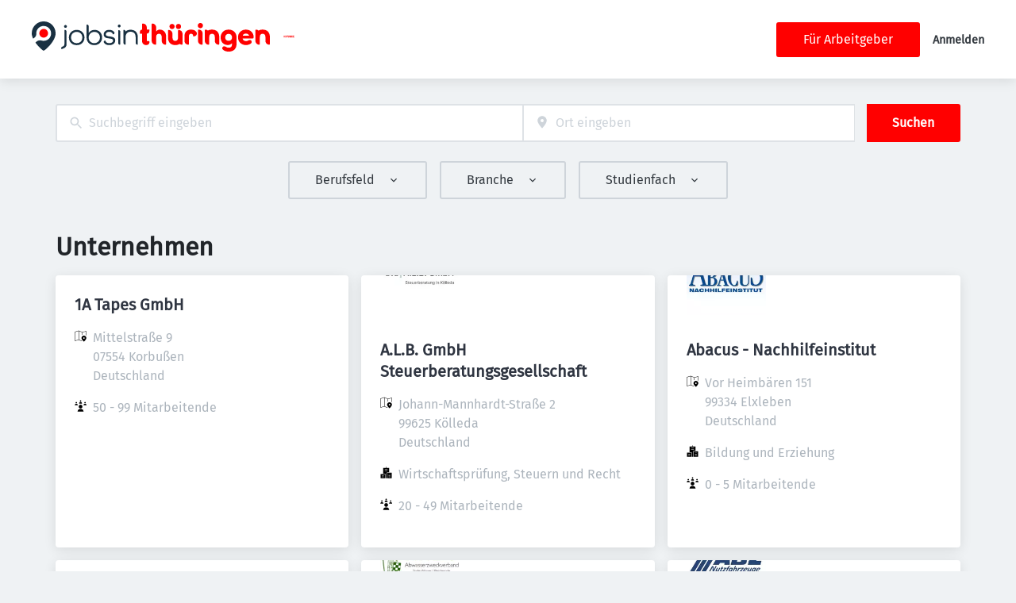

--- FILE ---
content_type: application/x-javascript
request_url: https://jobs-in-thueringen.de/_next/static/chunks/pages/organization/%5Bpath%5D-3f2fd3ac887a155e.js
body_size: 9980
content:
try{!function(){var e="undefined"!=typeof window?window:"undefined"!=typeof global?global:"undefined"!=typeof globalThis?globalThis:"undefined"!=typeof self?self:{},n=(new e.Error).stack;n&&(e._sentryDebugIds=e._sentryDebugIds||{},e._sentryDebugIds[n]="f1a9b030-3029-47e7-9cd3-84429991e4c6",e._sentryDebugIdIdentifier="sentry-dbid-f1a9b030-3029-47e7-9cd3-84429991e4c6")}()}catch(e){}(self.webpackChunk_N_E=self.webpackChunk_N_E||[]).push([[7135,8656],{4384:e=>{e.exports={animatedExpanderContent:"expander_animatedExpanderContent__ESv7G"}},6884:(e,n,i)=>{"use strict";i.d(n,{o:()=>D});var t=i(37876),a=i(39324),l=i.n(a);i(14232);var r=i(35967),o=i(8733),s=i(28836),d=i(5475),c=i(80998),u=i(80529),g=i(37357),x=i(20844),h=i(22453),j=i(65806),f=i(20900),m=i(9543),p=i(63191),v=i(23921),_=i(74509),z=i(17175),b=i(74662),y=i(55709),A=i(14360),I=i(71619),N=i.n(I);let T=(0,z.F)([N().organizationTeaserWrapper],{variants:{premium:{true:N().organizationTeaserWrapperPremium}}}),w=(0,z.F)([N().organizationLogoWrapper],{variants:{hasBanner:{true:N().organizationLogoWrapperHasBanner}}}),O=e=>{let{name:n,fields:i,actions:a,banner:l,logo:r,premium:o=!1,promotedOrganizationIcon:s}=e,d=null!=s?s:(0,t.jsx)(b.A,{width:"25",height:"25"});return(0,t.jsxs)(A.A,{className:"".concat(T({premium:o})," jcl-organization-teaser").trim(),children:[l,r&&(0,t.jsx)("div",{className:w({hasBanner:!!l}),children:r}),(0,t.jsxs)("div",{className:"\n          ".concat(N().organizationContentWrapper,"\n          jcl-organization-teaser-content").trim(),children:[(0,t.jsx)("div",{className:"\n            ".concat(N().organizationTeaserTitle,"\n            jcl-organization-teaser-title").trim(),children:(0,t.jsxs)(g.A,{justifyContent:"space-between",gap:4,children:[(0,t.jsx)(x.A,{children:n}),(0,t.jsx)(x.A,{children:o&&(0,t.jsx)("div",{className:N().featuredIcon,children:d})})]})}),(0,t.jsx)(y.A,{size:"medium"}),(0,t.jsx)("div",{className:"jcl-organization-teaser-fields",children:i}),(0,t.jsx)(y.A,{size:"medium"}),a]})]})};var C=i(58992),E=i.n(C),S=i(67309);function P(e){let{organization:n}=e;return null}let{publicRuntimeConfig:M}=l()(),L=M.ORGANIZATIONS.ORGANIZATION_TEASER_LAYOUT.RATIO_HEIGHT,R=M.ORGANIZATIONS.ORGANIZATION_TEASER_LAYOUT.RATIO_WIDTH,F=M.ORGANIZATIONS.ORGANIZATION_TEASER_FIELDS,Z=M.ORGANIZATIONS.ORGANIZATION_FLEX_ADDRESS_ENABLED,q=M.ORGANIZATIONS.ORGANIZATION_TEASER_JOBS_LINK,G=M.ORGANIZATIONS.ORGANIZATION_TEASER_DEFAULT_COVER_IMAGE,D=e=>{var n,i,a,l,z,b,y,A,I,N,T,w,C,D,W;let{organization:Y}=e,k=null==Y?void 0:Y.teaserCover,B=null==k?void 0:k.url,K=null!=P({organization:Y}),H=(0,r.YK)({jobs:{id:"organization_jobs_count",defaultMessage:"{count, plural, one {# open position} other {# open positions}}"}}),J=B||G||null;return(0,t.jsx)(s.A,{route:null==Y||null==(n=Y.url)?void 0:n.path,title:Y.name,style:{display:"flex",height:"100%"},children:(0,t.jsx)(O,{premium:M.ORGANIZATIONS.SHOW_PREMIUM_INDICATIONS&&(null==Y?void 0:Y.isPremium),promotedOrganizationIcon:(0,t.jsx)(S.h,{width:"25",height:"25"}),name:(0,t.jsx)(c.A,{href:(0,u.Dh)(null==Y||null==(i=Y.url)?void 0:i.path),children:Y.name}),logo:(null==Y||null==(a=Y.logo)?void 0:a.url)?(0,t.jsx)(d.A,{width:100,height:100,src:null==Y||null==(l=Y.logo)?void 0:l.url,alt:null!=(D=Y.logo.alt)?D:"".concat(Y.name),...Y.logo.title&&{title:Y.logo.title}}):K?(0,t.jsx)(P,{organization:Y}):null,banner:J?(0,t.jsx)(d.A,{width:R,height:L,src:J,alt:null!=(W=null==k?void 0:k.alt)?W:"".concat(Y.name),...(null==k?void 0:k.title)&&{title:null==k?void 0:k.title}}):(0,t.jsx)("div",{className:E().emptyBanner,style:{aspectRatio:"".concat(R," / ").concat(L)}}),fields:(0,t.jsxs)(h.x,{columns:[2,1],children:[F.organizationLocation&&Y.organizationLocation?(0,t.jsx)(j.f,{alignItems:"center",children:(0,t.jsxs)(g.q,{flexWrap:"nowrap",children:[(0,t.jsx)(x.Z,{children:(0,t.jsx)(p.A,{height:"15",width:"15",title:"Address",className:E().organizationTeaserFields})}),(0,t.jsx)(x.Z,{children:(0,t.jsx)(f.E,{className:E().organizationTeaserFields,margin:"0",marginLeft:4,children:Z?(0,t.jsx)("div",{children:(0,t.jsx)("div",{children:Y&&(0,t.jsxs)("div",{children:[(null==(z=Y.organizationLocation)?void 0:z.city)&&(0,t.jsx)("span",{children:null==(b=Y.organizationLocation)?void 0:b.city}),(null==(y=Y.organizationLocation)?void 0:y.city)&&(null==(A=Y.organizationLocation)?void 0:A.countryName)&&(0,t.jsx)("span",{children:", "}),(null==(I=Y.organizationLocation)?void 0:I.countryName)&&(0,t.jsx)("span",{children:null==(N=Y.organizationLocation)?void 0:N.countryName})]})})}):null==(T=Y.organizationLocation)?void 0:T.address})})]})}):null,F.industry&&Y.industry?(0,t.jsx)(j.f,{children:(0,t.jsxs)(g.q,{flexWrap:"nowrap",children:[(0,t.jsx)(x.Z,{children:(0,t.jsx)(_.o,{height:"15",width:"15",title:"Industry",className:E().organizationTeaserFields})}),(0,t.jsx)(x.Z,{children:(0,t.jsx)(f.E,{className:E().organizationTeaserFields,margin:"0",marginLeft:4,children:null==(w=Y.industry)?void 0:w.label})})]})}):null,F.size&&Y.size?(0,t.jsx)(j.f,{children:(0,t.jsxs)(g.q,{flexWrap:"nowrap",children:[(0,t.jsx)(x.Z,{children:(0,t.jsx)(v.w,{height:"15",width:"15",title:"Size",className:E().organizationTeaserFields})}),(0,t.jsx)(x.Z,{children:(0,t.jsx)(f.E,{className:E().organizationTeaserFields,margin:"0",marginLeft:4,children:null==(C=Y.size)?void 0:C.label})})]})}):null,F.organizationJobsCount&&Y.organizationJobsCount?(0,t.jsx)(j.f,{children:(0,t.jsxs)(g.q,{flexWrap:"nowrap",gap:4,children:[(0,t.jsx)(x.Z,{children:(0,t.jsx)(m._,{height:"15",width:"15",title:"Size",className:E().organizationTeaserFields})}),(0,t.jsx)(x.Z,{children:q?(0,t.jsx)(c.A,{href:{pathname:"/jobs",query:{job_organization_name:Y.name}},children:(0,t.jsx)(o.A,{values:{count:Y.organizationJobsCount},...H.jobs})}):(0,t.jsx)(o.A,{values:{count:Y.organizationJobsCount},...H.jobs})})]})}):null]})},Y.id)})}},8575:(e,n,i)=>{"use strict";i.d(n,{P:()=>a});var t=i(37876);function a(e){let{phone:n}=e;return(0,t.jsx)("a",{href:"tel:".concat(n),children:n})}},25879:(e,n,i)=>{"use strict";i.d(n,{X:()=>c});var t=i(37876),a=i(17175);i(14232);var l=i(22453),r=i(65806),o=i(64344),s=i.n(o);let d=(0,a.F)([s().sidebar],{variants:{sidebarPosition:{left:s().sidebarLeft,right:s().sidebarRight}}}),c=e=>{let{children:n,sidebar:i,sidebarPosition:a="left",gap:o=7}=e;return(0,t.jsxs)(l.A,{className:d({sidebarPosition:i?a:null}),gap:o,children:["left"===a&&i&&(0,t.jsx)(r.A,{gridArea:"sidebar",children:i}),(0,t.jsx)(r.A,{gridArea:"content",children:n}),"right"===a&&i&&(0,t.jsx)(r.A,{gridArea:"sidebar",children:i})]})}},26142:(e,n,i)=>{"use strict";i.d(n,{f:()=>N,A:()=>w});var t=i(37876),a=i(14232),l=i(77742),r=i(90453),o=i(14360),s=i(28930),d=i(50449);let c=e=>{let{organization:n,boxId:i}=e,a=(0,l.A)();if(!(null==n?void 0:n.canEdit))return null;let c=a.formatMessage({id:"organization_faq_title",defaultMessage:"Organization frequently asked questions"});return(0,t.jsx)(o.a,{children:(0,t.jsx)(r.l,{organization:n,field:i,multiple:!0,text:a.formatMessage({id:"organization_faq_empty_text",defaultMessage:"Enter your organizations frequently asked questions here."}),buttonText:a.formatMessage({id:"organization_faq_empty_enter",defaultMessage:"Add question"}),icon:(0,t.jsx)(d.u,{title:c}),buttonIcon:(0,t.jsx)(s.R,{title:c})})})};var u=i(8733),g=i(96701),x=i(42634),h=i(37357),j=i(20844),f=i(55709),m=i(53431),p=i(20900),v=i(54012);let _=e=>{var n;let{organization:i,boxId:a}=e;return(0,t.jsxs)(o.a,{label:(0,t.jsx)(g.y,{organization:i,boxId:a,children:(0,t.jsx)(u.A,{id:"faq_title",defaultMessage:"Frequently asked questions"})}),children:[(0,t.jsx)(f.K,{size:"large"}),(0,t.jsx)(v.nD,{collapsible:!0,multipleItems:!0,children:null==(n=i.faq)?void 0:n.map((e,n)=>{var l,r;return(0,t.jsxs)(h.q,{gap:4,justifyContent:"space-between",children:[(0,t.jsx)(j.Z,{flex:1,children:(0,t.jsxs)(v.As,{value:n.toString(),children:[(0,t.jsx)(v.J2,{children:(0,t.jsx)(p.E,{tag:"div",fontSize:3,children:null==e||null==(l=e.question)?void 0:l.label})}),(null==e?void 0:e.answer)&&(0,t.jsx)(v.vr,{children:(0,t.jsx)(m.B,{format:"full_html",content:e.answer})})]})}),(null==e?void 0:e.id)&&(0,t.jsx)(j.Z,{children:(0,t.jsx)(x.L,{organization:i,boxId:a,fieldIndex:Number(e.id),boxHasTitle:!0})})]},null!=(r=null==e?void 0:e.id)?r:n)})})]})};var z=i(39324),b=i.n(z),y=i(85678),A=i(95017);let{publicRuntimeConfig:I}=b()(),N="faq",T=I.ORGANIZATIONS.ORGANIZATION_PAGE_FIELDS[N],w=e=>{var n;let{organization:i}=e;if((0,y.IT)(T,i.hiddenFields))return null;let l=(0,a.useContext)(A.Rs);return i.faq&&(null==(n=i.faq)?void 0:n.length)!==0?(0,t.jsx)(_,{organization:i,boxId:N}):l.user&&i.canEdit?(0,t.jsx)(c,{organization:i,boxId:N}):null}},33159:(e,n,i)=>{"use strict";i.d(n,{S:()=>t,n:()=>a});let t=function(e){return arguments.length>1&&void 0!==arguments[1]&&arguments[1],{}},a=e=>({})},35271:(e,n,i)=>{"use strict";i.d(n,{M:()=>o,V:()=>r});var t=i(98788),a=i(53373),l=i(33159);let r=function(e){var n,i,r,o,s;let d=arguments.length>1&&void 0!==arguments[1]?arguments[1]:null;return(0,t.N1)({[t.Yf.entity_id]:e.id,[t.Yf.entity_type]:"node",[t.Yf.entity_subtype]:"job_per_template",[t.Yf.organization_name]:null!=(s=null==(n=e.organizationProfile)?void 0:n.name)?s:e.organization,[t.Yf.title]:e.title,[t.Yf.application_type]:e.applicationWorkflow,[t.Yf.occupations]:(0,a.q)(e.occupationalField,"label"),[t.Yf.regions]:(0,a.q)(e.region,"label"),[t.Yf.employment_types]:(0,a.q)(e.employmentType,"label"),[t.Yf.importer_ID]:e.source,[t.Yf.upgrades]:null==(i=e.jobUpgrades)?void 0:i.join(" | "),[t.Yf.current_user_id]:null==d?void 0:d.id,[t.Yf.user_role]:(0,a.q)(null==d?void 0:d.roles,"targetId"),[t.Yf.owner_id]:e.ownerId,[t.Yf.organization_id]:null==(o=e.organizationProfile)||null==(r=o.organization)?void 0:r.id,[t.Yf.job_owner_frontend]:null==e?void 0:e.jobPostingFrontend,...(0,l.S)(e,d)})},o=(e,n)=>{let i=[];return e.analyticsJobVisits&&i.push("".concat(e.analyticsJobVisits," ").concat(e.analyticsJobVisits>1?n.formatMessage({id:"job_visits_multiple",defaultMessage:"views"}):n.formatMessage({id:"job_visits_single",defaultMessage:"view"}))),e.analyticsJobApplyStart&&i.push("".concat(e.analyticsJobApplyStart," ").concat(e.analyticsJobApplyStart>1?n.formatMessage({id:"job_apply_start_multiple",defaultMessage:"applications start"}):n.formatMessage({id:"job_apply_start_single",defaultMessage:"application start"}))),e.analyticsJobApplyComplete&&i.push("".concat(e.analyticsJobApplyComplete," ").concat(e.analyticsJobApplyComplete>1?n.formatMessage({id:"job_apply_complete_multiple",defaultMessage:"applications completed"}):n.formatMessage({id:"job_apply_complete_single",defaultMessage:"application completed"}))),"".concat(n.formatMessage({id:"statistics",defaultMessage:"Statistics"}),": ").concat(i.length>0?i.join(" | "):n.formatMessage({id:"n/a",defaultMessage:"no data yet"}))}},35967:(e,n,i)=>{"use strict";i.d(n,{XU:()=>g,YK:()=>u});var t,a,l=i(33612),r=i(14232),o=i(77742);!function(e){e.formatDate="FormattedDate",e.formatTime="FormattedTime",e.formatNumber="FormattedNumber",e.formatList="FormattedList",e.formatDisplayName="FormattedDisplayName"}(t||(t={})),function(e){e.formatDate="FormattedDateParts",e.formatTime="FormattedTimeParts",e.formatNumber="FormattedNumberParts",e.formatList="FormattedListParts"}(a||(a={}));var s=function(e){var n=(0,o.A)(),i=e.value,t=e.children,a=(0,l.Tt)(e,["value","children"]);return t(n.formatNumberToParts(i,a))};function d(e){var n=function(n){var i=(0,o.A)(),t=n.value,a=n.children,r=(0,l.Tt)(n,["value","children"]),s="string"==typeof t?new Date(t||0):t;return a("formatDate"===e?i.formatDateToParts(s,r):i.formatTimeToParts(s,r))};return n.displayName=a[e],n}function c(e){var n=function(n){var i=(0,o.A)(),t=n.value,a=n.children,s=(0,l.Tt)(n,["value","children"]),d=i[e](t,s);if("function"==typeof a)return a(d);var c=i.textComponent||r.Fragment;return r.createElement(c,null,d)};return n.displayName=t[e],n}function u(e){return e}s.displayName="FormattedNumberParts",s.displayName="FormattedNumberParts";var g=c("formatDate");c("formatTime"),c("formatNumber"),c("formatList"),c("formatDisplayName"),d("formatDate"),d("formatTime")},45817:(e,n,i)=>{"use strict";i.d(n,{A:()=>o,w:()=>r});var t=i(37876);i(14232);let a=e=>"currentColor"===e?"":"var(--color-".concat(e,")"),l=e=>{let{title:n,theme:i=null,titleId:a="",...l}=e;return(0,t.jsxs)("svg",{xmlns:"http://www.w3.org/2000/svg",viewBox:"0 0 64 64",width:"1em",height:"1em","aria-labelledby":a,...l,children:[n?(0,t.jsx)("title",{id:a,children:n}):null,(0,t.jsxs)("g",{className:"job_per_file_svg__nc-icon-wrapper",children:[(0,t.jsx)("path",{"data-color":"color-2",d:"M45 1.586V13h11.414z"}),(0,t.jsx)("path",{d:"M44 15a1 1 0 0 1-1-1V1H9a2 2 0 0 0-2 2v58a2 2 0 0 0 2 2h46a2 2 0 0 0 2-2V15H44zm-4 18h-7v7a1 1 0 1 1-2 0v-7h-7a1 1 0 1 1 0-2h7v-7a1 1 0 1 1 2 0v7h7a1 1 0 1 1 0 2z"})]})]})},r=e=>{let{color:n="currentColor",title:i,fill:r,...o}=e;return(0,t.jsx)(l,{color:a(n),className:"currentColor"===n?"icon-current-color":"",..."currentColor"!==n?{style:{color:a(n),fill:a(n)}}:null,fill:null!=r?r:a(n),title:i,...o})},o=r},47723:(e,n,i)=>{"use strict";i.d(n,{A:()=>o,S:()=>r});var t=i(37876);i(14232);let a=e=>"currentColor"===e?"":"var(--color-".concat(e,")"),l=e=>{let{title:n,theme:i=null,titleId:a="",...l}=e;return(0,t.jsxs)("svg",{xmlns:"http://www.w3.org/2000/svg",width:"1em",height:"1em",viewBox:"0 0 64 64","aria-labelledby":a,...l,children:[n?(0,t.jsx)("title",{id:a,children:n}):null,(0,t.jsx)("path",{fill:"currentColor",d:"M26 44a1.992 1.992 0 0 1-1.414-.586L15.172 34 18 31.171l8 8 20-20L48.828 22 27.414 43.414A1.992 1.992 0 0 1 26 44z"})]})},r=e=>{let{color:n="currentColor",title:i,fill:r,...o}=e;return(0,t.jsx)(l,{color:a(n),className:"currentColor"===n?"icon-current-color":"",..."currentColor"!==n?{style:{color:a(n),fill:a(n)}}:null,fill:null!=r?r:a(n),title:i,...o})},o=r},50449:(e,n,i)=>{"use strict";i.d(n,{A:()=>o,u:()=>r});var t=i(37876);i(14232);let a=e=>"currentColor"===e?"":"var(--color-".concat(e,")"),l=e=>{let{title:n,theme:i=null,titleId:a="",...l}=e;return(0,t.jsxs)("svg",{xmlns:"http://www.w3.org/2000/svg",width:"1em",height:"1em",viewBox:"0 0 64 64","aria-labelledby":a,...l,children:[n?(0,t.jsx)("title",{id:a,children:n}):null,(0,t.jsx)("path",{d:"M32 2a30 30 0 1 0 30 30A30.034 30.034 0 0 0 32 2Zm-2 49a3 3 0 1 1 3-3 3 3 0 0 1-3 3Zm10.1-23.093a34.832 34.832 0 0 1-4.126 4.013 15.533 15.533 0 0 0-3.359 3.6 8.87 8.87 0 0 0-.818 4.534h-3.244a13.574 13.574 0 0 1 .906-6.081 12.973 12.973 0 0 1 3.371-4.013c3.878-3.279 5.208-4.722 5.208-7.875 0-3.718-2.627-5.359-6.39-5.359a17.034 17.034 0 0 0-8.2 2.164l-1.484-3.4A21.12 21.12 0 0 1 31.9 13q4.8 0 7.472 2.365a8.448 8.448 0 0 1 2.667 6.667 9.021 9.021 0 0 1-1.939 5.875Z",fill:"currentColor"})]})},r=e=>{let{color:n="currentColor",title:i,fill:r,...o}=e;return(0,t.jsx)(l,{color:a(n),className:"currentColor"===n?"icon-current-color":"",..."currentColor"!==n?{style:{color:a(n),fill:a(n)}}:null,fill:null!=r?r:a(n),title:i,...o})},o=r},54012:(e,n,i)=>{"use strict";i.d(n,{As:()=>a.q7,J2:()=>c,nD:()=>g,vr:()=>u});var t=i(37876),a=i(74100);i(14232);var l=i(72972),r=i(37357),o=i(20844),s=i(75115),d=i.n(s);let c=e=>{let{children:n,iconTitle:i="down",...s}=e;return(0,t.jsx)(a.Y9,{className:d().accordionButton,...s,children:(0,t.jsx)(a.Y9,{asChild:!0,children:(0,t.jsx)(a.l9,{children:(0,t.jsxs)(r.A,{justifyContent:"space-between",children:[(0,t.jsx)(o.A,{children:n}),(0,t.jsx)(o.A,{children:(0,t.jsx)(l.A,{color:"gray7",title:null!=i?i:"down"})})]})})})})},u=e=>{let{children:n,...i}=e;return(0,t.jsx)("div",{className:d().accordionPanel,...i,children:(0,t.jsx)(a.UC,{children:n})})},g=e=>{let{children:n,collapsible:i=!1,multipleItems:l=!1}=e;return(0,t.jsx)(a.bL,{type:l?"multiple":"single",collapsible:i.toString(),children:n})}},58992:e=>{e.exports={emptyBanner:"organizationTeaser_emptyBanner__vcKfk",organizationTeaserFields:"organizationTeaser_organizationTeaserFields___FE6M"}},61284:(e,n,i)=>{(window.__NEXT_P=window.__NEXT_P||[]).push(["/organization/[path]",function(){return i(65977)}])},64344:e=>{e.exports={sidebar:"oneSideBar_sidebar__mvwaM",sidebarLeft:"oneSideBar_sidebarLeft__l4uTb",sidebarRight:"oneSideBar_sidebarRight__j4BSu"}},65977:(e,n,i)=>{"use strict";i.r(n),i.d(n,{__N_SSP:()=>eZ,default:()=>eq});var t=i(37876),a=i(14232),l=i(30556),r=i(94775),o=i(52444),s=i(39324),d=i.n(s),c=i(77742),u=i(90453),g=i(14360),x=i(28930),h=i(63191);let j=e=>{let{organization:n,boxId:i}=e,a=(0,c.A)();return(0,t.jsx)(g.a,{children:(0,t.jsx)(u.l,{organization:n,field:i,text:a.formatMessage({id:"organization_map_empty_text",defaultMessage:"Enter additional office locations here. This will give the candidates a map overview of every location\n                your organization is located on."}),buttonText:a.formatMessage({id:"organization_map_empty_enter",defaultMessage:"Enter locations"}),multiple:!0,icon:(0,t.jsx)(h.A,{title:"Map"}),buttonIcon:(0,t.jsx)(x.R,{title:"map"})})})};var f=i(18847),m=i.n(f);let p=m()(()=>Promise.all([i.e(2486),i.e(6593),i.e(1805),i.e(1443)]).then(i.bind(i,21443)),{loadableGenerated:{webpack:()=>[21443]},ssr:!1}),v=e=>{let{markers:n}=e;return n.length>0?(0,t.jsx)(p,{markers:n}):null};var _=i(58385),z=i(42634),b=i(37357),y=i(20844),A=i(74509);let I=e=>{let{organization:n,boxId:i}=e,a=[],{furtherLocations:l,organizationLocation:o}=n;if((null==o?void 0:o.lat)&&(null==o?void 0:o.lon)){var s;a.push({id:null!=(s=o.address)?s:"",text:o.address?(0,t.jsxs)(b.q,{flexWrap:"nowrap",children:[(0,t.jsx)(y.Z,{marginRight:4,children:(0,t.jsx)(A.o,{color:"primary",title:"Location"})}),(0,t.jsx)(y.Z,{children:(0,t.jsx)("p",{children:o.address})})]}):"",lat:o.lat,long:o.lon,editLink:(0,t.jsx)(z.L,{organization:n,boxId:r.x1}),prominent:!0})}return l&&l.length>0&&a.push(...l.filter(e=>{var n,i;return(null==e||null==(n=e.address)?void 0:n.lat)&&(null==e||null==(i=e.address)?void 0:i.lon)}).map((e,a)=>{var l,r,o,s;return{id:(null==e?void 0:e.name)?null==e?void 0:e.name:void 0,text:e&&(0,t.jsxs)(b.q,{flexWrap:"nowrap",children:[(0,t.jsx)(y.Z,{marginRight:4,children:(0,t.jsx)(A.o,{color:"primary",title:"Location"})}),(0,t.jsxs)(y.Z,{children:[(0,t.jsx)("p",{children:e.name}),(0,t.jsx)("p",{children:"".concat(null==(l=e.address)?void 0:l.addressLine1,", ").concat(null==(r=e.address)?void 0:r.locality)})]})]}),lat:null==e||null==(o=e.address)?void 0:o.lat,long:null==e||null==(s=e.address)?void 0:s.lon,editLink:(0,t.jsx)(z.L,{organization:n,boxId:i,fieldIndex:a})}})),(0,t.jsxs)(b.q,{justifyContent:"flex-end",gap:6,children:[(0,t.jsx)(_.w,{organization:n,boxId:i}),a.length>0&&(0,t.jsx)(v,{markers:a})]})};var N=i(95017),T=i(85678);let w="locations",{publicRuntimeConfig:O}=d()(),C=O.ORGANIZATIONS.ORGANIZATION_PAGE_FIELDS[w],E=e=>{var n,i;let{organization:l}=e;if((0,T.IT)(C,l.hiddenFields))return null;let r=(0,a.useContext)(N.Rs);return(null==l||null==(n=l.organizationLocation)?void 0:n.lat)||(null==l||null==(i=l.organizationLocation)?void 0:i.lon)||l.furtherLocations&&0!==l.furtherLocations.length?(0,t.jsx)(I,{organization:l,boxId:w}):r.user&&l.canEdit?(0,t.jsx)(j,{organization:l,boxId:w}):null};var S=i(8733),P=i(74569),M=i(565),L=i(10884),R=i(6884),F=i(55709),Z=i(22453),q=i(65806);let{publicRuntimeConfig:G}=d()(),D=G.ORGANIZATIONS.ORGANIZATION_PAGE_SHOW_CHILDREN,W=e=>{var n,i;let{organization:a}=e;return D&&(null==a?void 0:a.isParent)&&(null==a?void 0:a.organizationProfiles)&&(null==a||null==(n=a.organizationProfiles)?void 0:n.length)>0?(0,t.jsxs)("div",{children:[(0,t.jsx)("h2",{children:(0,t.jsx)(S.A,{id:"organization_sub_groups",defaultMessage:"Organizations"})}),(0,t.jsx)(F.K,{size:"medium"}),(0,t.jsx)(Z.x,{columns:[1,2,3,4],children:null==(i=a.organizationProfiles)?void 0:i.map(e=>e&&(0,t.jsx)(q.f,{display:"grid",children:(0,t.jsx)(R.o,{organization:e},e.id)},e.id))})]}):null};var Y=i(98788),k=i(46290),B=i(53373),K=i(33159);let H=function(e){var n,i,t,a;let l=arguments.length>1&&void 0!==arguments[1]?arguments[1]:null;return(0,Y.N1)({[Y.Yf.entity_id]:e.id,[Y.Yf.entity_type]:"node",[Y.Yf.entity_subtype]:"organization_profile",[Y.Yf.organization_name]:null!=(t=null==(n=e.organization)?void 0:n.name)?t:e.name,[Y.Yf.title]:e.name,[Y.Yf.current_user_id]:null==l?void 0:l.id,[Y.Yf.user_role]:null!=(a=(0,B.q)(null==l?void 0:l.roles,"targetId"))?a:k.Iv,[Y.Yf.owner_id]:e.ownerId,[Y.Yf.organization_id]:null==(i=e.organization)?void 0:i.id,...(0,K.n)(e)})};var J=i(96701),V=i(39444);let U=e=>{let{organization:n,boxId:i}=e,a=(0,c.A)();return(null==n?void 0:n.canEdit)?(0,t.jsxs)(g.a,{label:(0,t.jsx)(J.y,{children:a.formatMessage({id:"organization_benefits_label",defaultMessage:"Organization benefits"})}),children:[(0,t.jsx)(b.q,{justifyContent:"flex-end",children:(0,t.jsx)(z.L,{organization:n,boxId:i,boxHasTitle:!0})}),(0,t.jsx)(V.w,{children:(0,t.jsx)(S.A,{id:"organization_benefits_empty",defaultMessage:"Enter your organizations benefits here. Listing benefits shows applicants that you are investing in your employees well-being."})})]}):null};var X=i(20900),Q=i(72867),$=i(47723);let ee=e=>{var n,i,l;let{organization:r,boxId:o}=e,s=(0,c.A)(),[d,u]=(0,a.useState)(!1);if(!(null==r||null==(n=r.benefits)?void 0:n.length))return(0,t.jsx)(U,{organization:r,boxId:o});let x=(0,t.jsx)(t.Fragment,{children:null==r||null==(i=r.benefits)?void 0:i.map((e,n)=>(0,t.jsxs)(b.q,{flexWrap:"nowrap",alignItems:"center",children:[(0,t.jsx)($.S,{width:"18",height:"18",color:"gray7",style:{flexShrink:0}}),(0,t.jsx)(y.Z,{marginLeft:3,children:(0,t.jsx)(X.E,{marginTop:2,color:"gray4",children:null==e?void 0:e.label})})]},n))});return(0,t.jsxs)(g.a,{label:(0,t.jsx)(J.y,{children:s.formatMessage({id:"organization_benefits_label",defaultMessage:"Organization benefits"})}),children:[(0,t.jsx)(b.q,{justifyContent:"flex-end",children:(0,t.jsx)(z.L,{boxId:o,organization:r,boxHasTitle:!0})}),(0,t.jsx)(b.q,{flexDirection:"column",children:((null==r||null==(l=r.benefits)?void 0:l.length)||0)>4?(0,t.jsxs)(Q.c6,{isOpen:d,onChange:()=>u(!d),children:[(0,t.jsx)(Q.ji,{closedMinHeight:"100px",children:x}),(0,t.jsx)(F.K,{}),(0,t.jsx)(Q.CJ,{children:(0,t.jsx)(X.E,{tag:"span",color:"primary",children:d?(0,t.jsx)(S.A,{id:"organization_benefits_show_less",defaultMessage:"Show less"}):(0,t.jsx)(S.A,{id:"organization_benefits_show_more",defaultMessage:"Show more"})})})]}):x})]})},en="benefits",{publicRuntimeConfig:ei}=d()(),et=ei.ORGANIZATIONS.ORGANIZATION_PAGE_FIELDS[en],ea=e=>{var n;let{organization:i}=e;return(0,T.IT)(et,i.hiddenFields)?null:(null==(n=i.benefits)?void 0:n.length)?(0,t.jsx)(ee,{boxId:en,organization:i}):(0,t.jsx)(U,{boxId:en,organization:i})};function el(e){let{email:n,text:i=n}=e;return(0,t.jsx)("a",{href:"mailto:".concat(n),children:i})}var er=i(8575),eo=i(70112);let es=e=>{var n;let{organization:i,boxId:a}=e,l=(0,c.A)();return(null==i?void 0:i.canEdit)?(0,t.jsx)(g.a,{label:(0,t.jsx)(J.y,{organization:i,boxId:a,children:l.formatMessage({id:"organization_contacts_label",defaultMessage:"Get in touch"})}),children:!(null==i||null==(n=i.contactPersons)?void 0:n.length)&&(0,t.jsx)("div",{children:(0,t.jsx)(V.w,{icon:(0,t.jsx)(eo.V,{height:"20px"}),children:(0,t.jsx)(S.A,{id:"organization_contacts_empty",defaultMessage:"This organization has not added any public contacts."})})})}):null};var ed=i(24374),ec=i(34525);function eu(e){let{children:n,contact:i,organization:l}=e,[r,o]=(0,a.useState)(!1);return(0,t.jsx)("div",{children:!r&&((null==i?void 0:i.email)||(null==i?void 0:i.phone)||(null==i?void 0:i.linkedinProfile))?(0,t.jsx)(ed.$n,{raised:!1,bordered:!0,dense:!0,buttonStyle:"default",onClick:()=>i&&(e=>{if(!r){var n,i,t,a,s;(0,Y.DP)(ec.customEvents.SHOW_COMPANY_CONTACT_INFORMATION,{organization_id:null!=(t=null==l||null==(n=l.id)?void 0:n.toString())?t:"",organization_name:null!=(a=null==l?void 0:l.name)?a:"",company_industry:null!=(s=null==l||null==(i=l.industry)?void 0:i.label)?s:""})}o(!0)})(0),children:r?"Kontaktdaten verbergen":"Kontaktdaten anzeigen"}):n})}var eg=i(82643),ex=i(12483),eh=i(64609),ej=i(11011);let ef=e=>{var n,i;let{organization:a,boxId:l}=e,r=(0,c.A)(),{EMAIL:o}=(0,eg.w)();return(null==a||null==(n=a.contactPersons)?void 0:n.length)?(0,t.jsx)(g.a,{label:(0,t.jsx)(J.y,{organization:a,boxId:l,children:r.formatMessage({id:"organization_contacts_label",defaultMessage:"Get in touch"})}),children:null==a||null==(i=a.contactPersons)?void 0:i.map((e,n)=>{var i,r;let s="".concat(null==e?void 0:e.firstName," ").concat(null==e?void 0:e.lastName).concat((null==e?void 0:e.academicPrefix)?", "+e.academicPrefix:"").concat((null==e?void 0:e.academicPostfix)?", "+e.academicPostfix:""," ");return(0,t.jsxs)(y.Z,{marginBottom:7,children:[(0,t.jsxs)(b.q,{flexWrap:"nowrap",children:[(0,t.jsx)(y.Z,{marginRight:5,children:(0,t.jsx)(ex.e,{alt:"".concat(s," picture"),title:s,...(null==e||null==(i=e.photo)?void 0:i.url)?{src:null==e||null==(r=e.photo)?void 0:r.url}:null})}),(0,t.jsxs)(y.Z,{children:[((null==e?void 0:e.firstName)||(null==e?void 0:e.lastName))&&(0,t.jsx)(t.Fragment,{children:(0,t.jsx)(X.E,{tag:"h3",fontSize:3,color:"gray8",fontWeight:"bold",children:s})}),(null==e?void 0:e.position)&&(0,t.jsxs)(t.Fragment,{children:[(0,t.jsx)(X.E,{fontSize:3,color:"gray6",marginTop:0,children:null==e?void 0:e.position}),(0,t.jsx)(F.K,{})]}),(0,t.jsxs)(eu,{contact:e,organization:a,children:[(null==e?void 0:e.phone)&&(0,t.jsx)(er.P,{phone:e.phone}),(null==e?void 0:e.email)&&(0,t.jsxs)(b.q,{gap:4,alignItems:"center",children:[(0,t.jsx)(eh.u,{color:"primary"}),(0,t.jsx)(el,{email:e.email,text:o}),(0,t.jsx)(F.K,{})]}),(null==e?void 0:e.linkedinProfile)&&(0,t.jsxs)(t.Fragment,{children:[(0,t.jsxs)(b.q,{alignItems:"center",gap:4,children:[(0,t.jsx)(ej._,{title:"Office",color:"primary"}),(0,t.jsx)(X.E,{margin:0,color:"gray8",children:(0,t.jsx)("a",{href:null==e?void 0:e.linkedinProfile,target:"_blank",referrerPolicy:"no-referrer",rel:"noopener noreferrer",children:(0,t.jsx)(S.A,{id:"organization_linkedin_label",defaultMessage:"LinkedIn"})})})]}),(0,t.jsx)(F.K,{})]})]})]}),(0,t.jsx)(y.Z,{children:(0,t.jsx)(z.L,{organization:a,boxId:l,fieldIndex:n,boxHasTitle:!0,...(null==e?void 0:e.id)&&{entityId:e.id}})})]}),(null==e?void 0:e.contactInfo)&&(0,t.jsx)(t.Fragment,{children:(0,t.jsx)(X.E,{color:"gray4",marginTop:"0",children:null==e?void 0:e.contactInfo})}),(0,t.jsx)(F.K,{size:"medium"})]},n)})}):(0,t.jsx)(es,{organization:a,boxId:l})},{publicRuntimeConfig:em}=d()(),ep=em.ORGANIZATIONS.ORGANIZATION_PAGE_FIELDS.contact,ev=e=>{let{organization:n,boxId:i}=e;return(0,T.IT)(ep,n.hiddenFields)?null:(0,t.jsx)(ef,{organization:n,boxId:i})},e_=e=>{let{organization:n,boxId:i}=e,a=(0,c.A)();return(null==n?void 0:n.canEdit)?(0,t.jsxs)(g.a,{label:(0,t.jsx)(J.y,{children:a.formatMessage({id:"organization_attachments_label",defaultMessage:"Organization attachments"})}),children:[(0,t.jsx)(b.q,{justifyContent:"flex-end",children:(0,t.jsx)(z.L,{organization:n,boxId:i})}),(0,t.jsx)(V.w,{children:(0,t.jsx)(S.A,{id:"organization_attachments_empty",defaultMessage:"Upload your organizations attachments here. Listing benefits shows applicants that you are investing in your employees well-being."})})]}):null};var ez=i(43607),eb=i(45817);let ey=e=>{var n,i;let{organization:a,boxId:l}=e,r=(0,c.A)(),{canEdit:o}=a;return o||(null==a||null==(n=a.attachments)?void 0:n.length)!=0?(0,t.jsxs)(g.a,{label:(0,t.jsx)(J.y,{children:r.formatMessage({id:"organization_attachments_label",defaultMessage:"Organization attachments"})}),children:[(0,t.jsx)(b.q,{justifyContent:"flex-end",children:(0,t.jsx)(z.L,{boxId:l,organization:a})}),(0,t.jsx)("ul",{children:null==(i=a.attachments)?void 0:i.map(e=>(null==e?void 0:e.url)&&(0,t.jsx)("li",{children:(0,t.jsxs)(b.q,{flexWrap:"nowrap",alignItems:"center",children:[(0,t.jsx)(y.Z,{marginRight:4,children:(0,t.jsx)(eb.w,{color:"secondary",title:"Attachment"})}),(0,t.jsx)(y.Z,{justifySelf:"flex-start",children:(0,t.jsx)(ez.z,{raised:!1,buttonStyle:"secondary",rel:"no-opener",href:e.url,children:(0,t.jsx)(X.E,{marginTop:0,children:e.fileName})})})]})},e.id))})]}):null},{publicRuntimeConfig:eA}=d()(),eI="attachments",eN=eA.ORGANIZATIONS.ORGANIZATION_PAGE_FIELDS[eI],eT=e=>{var n;let{organization:i}=e;if((0,T.IT)(eN,i.hiddenFields))return null;let l=(0,a.useContext)(N.Rs);return i.attachments&&(null==(n=i.attachments)?void 0:n.length)!==0?(0,t.jsx)(ey,{organization:i,boxId:eI}):l.user&&i.canEdit?(0,t.jsx)(e_,{organization:i,boxId:eI}):null};var ew=i(25879);let eO=e=>{let{organization:n,children:i}=e,{canEdit:a,contactPersons:l,benefits:r,attachments:o}=n,s=(0,t.jsxs)(t.Fragment,{children:[(0,t.jsx)(ev,{organization:n,boxId:"contact"}),(0,t.jsx)(ea,{organization:n}),(0,t.jsx)(eT,{organization:n})]});return a||(null==l?void 0:l.length)||(null==r?void 0:r.length)||(null==o?void 0:o.length)||(s=null),(0,t.jsx)(ew.X,{sidebarPosition:"right",sidebar:s,children:i})};var eC=i(26142),eE=i(35914),eS=i(11012),eP=i(35660),eM=i(10213);let eL=m()(()=>Promise.all([i.e(9019),i.e(3231),i.e(5348),i.e(3724)]).then(i.bind(i,3724)),{ssr:!1,loading:()=>(0,t.jsx)(eE.B,{})}),eR=m()(()=>Promise.all([i.e(2401),i.e(3231),i.e(7841),i.e(5348),i.e(7151)]).then(i.bind(i,77151)),{ssr:!1,loading:()=>(0,t.jsx)(eE.B,{})}),eF=e=>{var n,i,s;let{loading:d,error:c,data:u}=e,x=(0,a.useContext)(N.Rs),h=null,j=null;return d?(0,t.jsx)(eS.k,{}):(c&&(h=(0,t.jsx)(eP.s,{alertStyle:"danger",type:"assertive",children:(0,t.jsx)(S.A,{id:"organization_profile_error",defaultMessage:"Error getting information from profile."})})),(null==u||null==(i=u.organizationProfileByPath)||null==(n=i.errors)?void 0:n.length)>0&&(h=(0,t.jsx)(P.k,{errors:null==u||null==(s=u.organizationProfileByPath)?void 0:s.errors})),u&&(j=u.organizationProfileByPath.content),(0,a.useEffect)(()=>{j&&(0,Y.t6)(Y.qY.ORGANIZATION_PROFILE_VISIT,H(j,x.user))},[j]),u)?(0,t.jsxs)(M.P,{fullWidthContainer:!0,children:[j?(0,t.jsxs)("div",{children:[(0,t.jsx)(l.s,{organization:j}),(0,t.jsx)(r.VP,{organization:j}),(0,t.jsxs)(eM.g,{children:[(0,t.jsx)(F.K,{size:"medium"}),h&&(0,t.jsxs)(t.Fragment,{children:[h,(0,t.jsx)(F.K,{})]}),(0,t.jsxs)(eO,{organization:j,children:[(0,t.jsx)(o.r,{organization:j}),(0,t.jsx)(F.K,{size:"large"}),(0,t.jsx)(eL,{organization:j}),(0,t.jsx)(F.K,{size:"large"}),(0,t.jsx)(eR,{organization:j}),(0,t.jsx)(F.K,{size:"large"}),(0,t.jsx)(L.P,{organization:j}),(0,t.jsx)(F.K,{size:"large"}),(0,t.jsx)(W,{organization:j}),(0,t.jsx)(F.K,{size:"large"}),(0,t.jsx)(eC.A,{organization:j}),(0,t.jsx)(F.K,{size:"large"}),(0,t.jsx)(E,{organization:j}),(0,t.jsx)(F.K,{size:"large"})]})]})]}):(0,t.jsx)(eM.g,{size:"small",children:(0,t.jsx)(g.a,{children:(0,t.jsx)(V.w,{icon:(0,t.jsx)(A.o,{title:"lock"}),iconWidth:"300",iconHeight:"180",children:(0,t.jsx)(S.A,{id:"organization_not_found",defaultMessage:"Could not find the organization in this URL"})})})}),(0,t.jsx)(F.K,{marginTop:[8,12]})]}):(0,t.jsx)(M.P,{fullWidthContainer:!0,children:(0,t.jsx)(eM.g,{size:"small",children:(0,t.jsx)(g.a,{children:(0,t.jsxs)(V.w,{icon:(0,t.jsx)(A.o,{title:"Company"}),children:[(0,t.jsx)(X.E,{tag:"h1",fontSize:4,children:(0,t.jsx)(S.A,{id:"company_detail_not_found_title",defaultMessage:"Could not find company"})}),(0,t.jsx)(S.A,{id:"company_detail_not_found",defaultMessage:"The company you are trying to access does not exist or could not be found."})]})})})})};i(65226),i(77393),i(13732),i(80529),i(89946);var eZ=!0;let eq=e=>{let{path:n,loading:i,error:a,data:l}=e;return(0,t.jsx)(eF,{path:n,loading:i,error:a,data:l})}},70112:(e,n,i)=>{"use strict";i.d(n,{V:()=>r});var t=i(37876);i(14232);let a=e=>"currentColor"===e?"":"var(--color-".concat(e,")"),l=e=>{let{title:n,theme:i=null,titleId:a="",...l}=e;return(0,t.jsxs)("svg",{xmlns:"http://www.w3.org/2000/svg",viewBox:"0 0 64 64",xmlSpace:"preserve",width:"1em",height:"1em","aria-labelledby":a,...l,children:[n?(0,t.jsx)("title",{id:a,children:n}):null,(0,t.jsxs)("g",{className:"user_check_svg__nc-icon-wrapper",children:[(0,t.jsx)("path",{d:"M28 33c8.585 0 15-8.975 15-17 0-8.271-6.729-15-15-15S13 7.729 13 16c0 8.025 6.415 17 15 17zM37 51c0-4.263 1.912-8.074 4.917-10.642C38.142 39.561 33.525 39 28 39c-11.118 0-18.567 2.269-22.858 4.173A6.988 6.988 0 0 0 1 49.567V60a1 1 0 0 0 1 1h39.211A13.95 13.95 0 0 1 37 51z"}),(0,t.jsx)("path",{"data-color":"color-2",d:"M51 39c-6.627 0-12 5.373-12 12s5.373 12 12 12 12-5.373 12-12-5.373-12-12-12zm6.707 8.707-8 8a.997.997 0 0 1-1.414 0l-4-4a.999.999 0 1 1 1.414-1.414L49 53.586l7.293-7.293a.999.999 0 1 1 1.414 1.414z"})]})]})},r=e=>{let{color:n="currentColor",title:i,fill:r,...o}=e;return(0,t.jsx)(l,{color:a(n),className:"currentColor"===n?"icon-current-color":"",..."currentColor"!==n?{style:{color:a(n),fill:a(n)}}:null,fill:null!=r?r:a(n),title:i,...o})}},71619:e=>{e.exports={organizationTeaserWrapper:"organizationTeaser_organizationTeaserWrapper__NI8mf",organizationTeaserWrapperPremium:"organizationTeaser_organizationTeaserWrapperPremium___ElaP",featuredIcon:"organizationTeaser_featuredIcon___JHjm",organizationContentWrapper:"organizationTeaser_organizationContentWrapper__gvibb",organizationLogoWrapper:"organizationTeaser_organizationLogoWrapper__hQ4bm",organizationLogoWrapperHasBanner:"organizationTeaser_organizationLogoWrapperHasBanner__XAXIW",organizationTeaserTitle:"organizationTeaser_organizationTeaserTitle__QO4CN"}},72867:(e,n,i)=>{"use strict";i.d(n,{c6:()=>c,ji:()=>x,CJ:()=>u});var t=i(37876),a=i(14232),l=i(71411),r=i(4384),o=i.n(r);let s=(0,l.P)("div"),d=(0,a.createContext)({isOpen:!1,setIsOpen:()=>{},controlsId:"epxander",showTrigger:!1,setShowTrigger:e=>{}});function c(e){let{isOpen:n,onChange:i,controlsId:l="epxander",children:r}=e,o=void 0!==n,[s,c]=(0,a.useState)(!1),[u,g]=(0,a.useState)(!0);return(0,t.jsx)(d.Provider,{value:{showTrigger:u,setShowTrigger:e=>g(e),controlsId:l,isOpen:o?n:s,setIsOpen:o&&i?i:()=>c(!s)},children:r})}function u(e){let{children:n,...i}=e,l=(0,a.useContext)(d);return l.showTrigger?(0,t.jsx)("button",{type:"button",className:"jcl-expandr-trigger","aria-expanded":l.isOpen,"aria-controls":l.controlsId,...i,onClick:l.setIsOpen,children:n}):(0,t.jsx)("div",{})}let g={open:{height:"100%",transition:{ease:"easeIn",duration:.1,staggerChildren:.3}},closed:e=>({height:e,transition:{ease:"easeIn",duration:.1,staggerChildren:.3}})};function x(e){let{children:n,closedMinHeight:i="0px"}=e,{isOpen:l,controlsId:r,setShowTrigger:c}=(0,a.useContext)(d),[u,x]=(()=>{let e=(0,a.useRef)(null),[n,i]=(0,a.useState)({});return(0,a.useEffect)(()=>{i(e.current.getBoundingClientRect())},[]),[e,n]})(),h=Number(i.replace("px",""));return(0,a.useEffect)(()=>{c(h<x.height)},[h,x,c]),h<x.height?(0,t.jsx)("div",{children:(0,t.jsx)(s,{animate:l?"open":"closed",initial:"closed",variants:g,custom:i,id:r,className:o().animatedExpanderContent,children:(0,t.jsx)("div",{ref:u,children:n})})}):(0,t.jsx)("div",{ref:u,children:n})}},75115:e=>{e.exports={accordionButton:"accordion_accordionButton__BD5w7",accordionPanel:"accordion_accordionPanel__VzaI2",accordionOpen:"accordion_accordionOpen__Fv7Lx",accordionClose:"accordion_accordionClose__wXvge",accordionPanelContent:"accordion_accordionPanelContent__5M_1U"}}},e=>{e.O(0,[8230,8379,4587,5767,6101,8693,9745,8569,4360,4860,9884,9933,6915,2116,4691,1761,9950,565,7998,6144,6160,6951,572,4273,4091,754,636,6593,8792],()=>e(e.s=61284)),_N_E=e.O()}]);
//# sourceMappingURL=[path]-3f2fd3ac887a155e.js.map